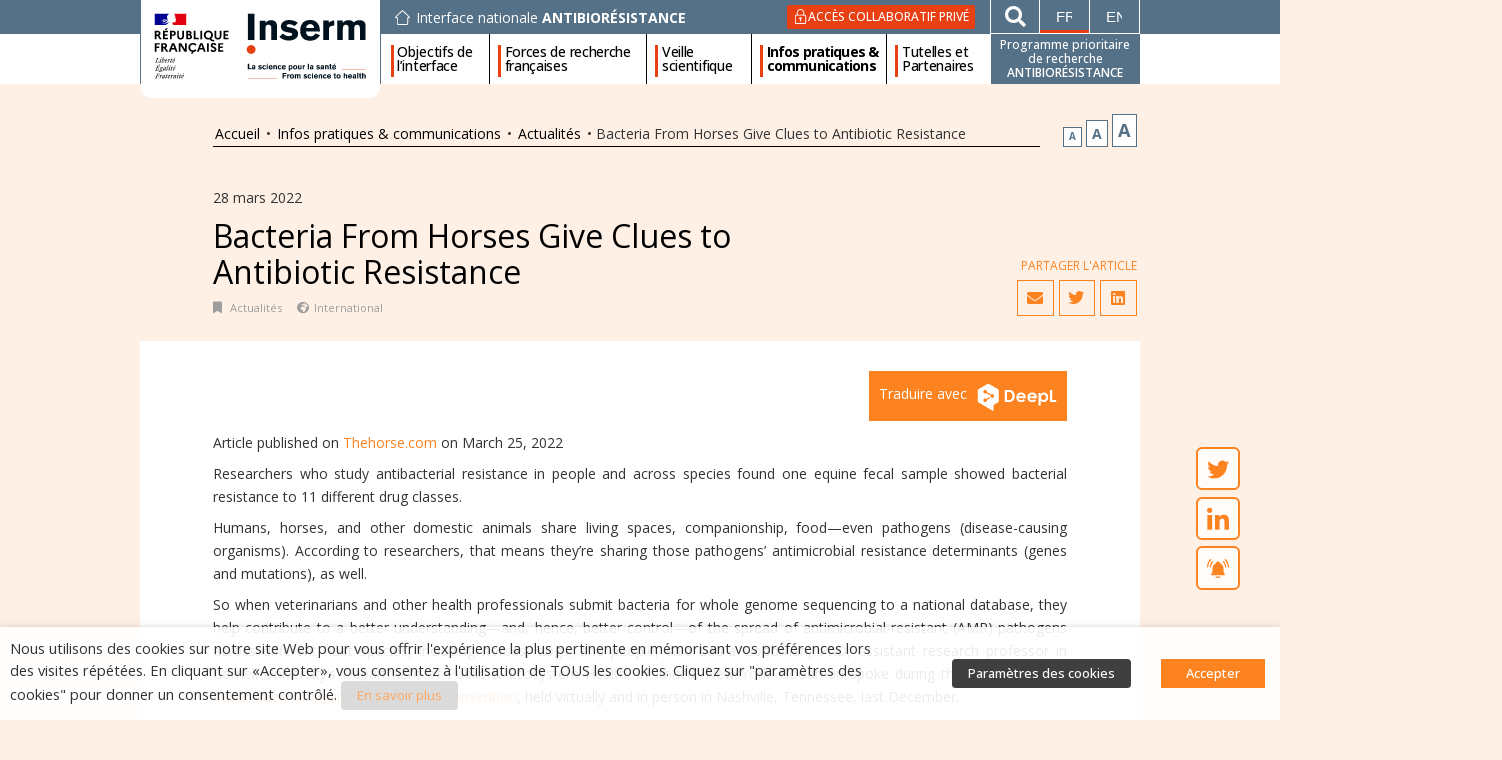

--- FILE ---
content_type: text/css
request_url: https://ppr-antibioresistance.inserm.fr/wp-content/uploads/elementor/css/post-670.css?ver=1761209932
body_size: 19546
content:
.elementor-670 .elementor-element.elementor-element-50de497f{margin-top:0px;margin-bottom:0px;}.elementor-670 .elementor-element.elementor-element-5c295265{margin-top:0px;margin-bottom:0px;}.elementor-670 .elementor-element.elementor-element-836392c > .elementor-widget-wrap > .elementor-widget:not(.elementor-widget__width-auto):not(.elementor-widget__width-initial):not(:last-child):not(.elementor-absolute){margin-bottom:0px;}.elementor-670 .elementor-element.elementor-element-836392c > .elementor-element-populated{padding:0px 10px 0px 73px;}.elementor-670 .elementor-element.elementor-element-9310c43 .elementor-icon-list-items:not(.elementor-inline-items) .elementor-icon-list-item:not(:last-child){padding-bottom:calc(25px/2);}.elementor-670 .elementor-element.elementor-element-9310c43 .elementor-icon-list-items:not(.elementor-inline-items) .elementor-icon-list-item:not(:first-child){margin-top:calc(25px/2);}.elementor-670 .elementor-element.elementor-element-9310c43 .elementor-icon-list-items.elementor-inline-items .elementor-icon-list-item{margin-right:calc(25px/2);margin-left:calc(25px/2);}.elementor-670 .elementor-element.elementor-element-9310c43 .elementor-icon-list-items.elementor-inline-items{margin-right:calc(-25px/2);margin-left:calc(-25px/2);}body.rtl .elementor-670 .elementor-element.elementor-element-9310c43 .elementor-icon-list-items.elementor-inline-items .elementor-icon-list-item:after{left:calc(-25px/2);}body:not(.rtl) .elementor-670 .elementor-element.elementor-element-9310c43 .elementor-icon-list-items.elementor-inline-items .elementor-icon-list-item:after{right:calc(-25px/2);}.elementor-670 .elementor-element.elementor-element-9310c43 .elementor-icon-list-item:not(:last-child):after{content:"";height:100%;border-color:#7A7A7A;}.elementor-670 .elementor-element.elementor-element-9310c43 .elementor-icon-list-items:not(.elementor-inline-items) .elementor-icon-list-item:not(:last-child):after{border-top-style:solid;border-top-width:1px;}.elementor-670 .elementor-element.elementor-element-9310c43 .elementor-icon-list-items.elementor-inline-items .elementor-icon-list-item:not(:last-child):after{border-left-style:solid;}.elementor-670 .elementor-element.elementor-element-9310c43 .elementor-inline-items .elementor-icon-list-item:not(:last-child):after{border-left-width:1px;}.elementor-670 .elementor-element.elementor-element-9310c43 .elementor-icon-list-icon i{color:#646363;font-size:14px;}.elementor-670 .elementor-element.elementor-element-9310c43 .elementor-icon-list-icon svg{fill:#646363;--e-icon-list-icon-size:14px;}.elementor-670 .elementor-element.elementor-element-9310c43 .elementor-icon-list-icon{width:14px;}.elementor-670 .elementor-element.elementor-element-9310c43 .elementor-icon-list-text, .elementor-670 .elementor-element.elementor-element-9310c43 .elementor-icon-list-text a{color:#333333;}.elementor-670 .elementor-element.elementor-element-9310c43 > .elementor-widget-container{margin:0px 0px 10px 0px;}.elementor-670 .elementor-element.elementor-element-2188daf{color:var( --e-global-color-accent );line-height:16px;}.elementor-670 .elementor-element.elementor-element-2188daf > .elementor-widget-container{margin:0px 0px 10px 0px;}.elementor-670 .elementor-element.elementor-element-c77f7b3 .elementor-heading-title{font-size:32px;text-transform:none;line-height:36px;}.elementor-670 .elementor-element.elementor-element-ae14111 .elementor-icon-list-items:not(.elementor-inline-items) .elementor-icon-list-item:not(:last-child){padding-bottom:calc(15px/2);}.elementor-670 .elementor-element.elementor-element-ae14111 .elementor-icon-list-items:not(.elementor-inline-items) .elementor-icon-list-item:not(:first-child){margin-top:calc(15px/2);}.elementor-670 .elementor-element.elementor-element-ae14111 .elementor-icon-list-items.elementor-inline-items .elementor-icon-list-item{margin-right:calc(15px/2);margin-left:calc(15px/2);}.elementor-670 .elementor-element.elementor-element-ae14111 .elementor-icon-list-items.elementor-inline-items{margin-right:calc(-15px/2);margin-left:calc(-15px/2);}body.rtl .elementor-670 .elementor-element.elementor-element-ae14111 .elementor-icon-list-items.elementor-inline-items .elementor-icon-list-item:after{left:calc(-15px/2);}body:not(.rtl) .elementor-670 .elementor-element.elementor-element-ae14111 .elementor-icon-list-items.elementor-inline-items .elementor-icon-list-item:after{right:calc(-15px/2);}.elementor-670 .elementor-element.elementor-element-ae14111 .elementor-icon-list-icon i{color:#9E9E9E;font-size:12px;}.elementor-670 .elementor-element.elementor-element-ae14111 .elementor-icon-list-icon svg{fill:#9E9E9E;--e-icon-list-icon-size:12px;}.elementor-670 .elementor-element.elementor-element-ae14111 .elementor-icon-list-icon{width:12px;}.elementor-670 .elementor-element.elementor-element-ae14111 .elementor-icon-list-text, .elementor-670 .elementor-element.elementor-element-ae14111 .elementor-icon-list-text a{color:#9E9E9E;}.elementor-670 .elementor-element.elementor-element-ae14111 .elementor-icon-list-item{font-size:11px;}.elementor-670 .elementor-element.elementor-element-ae14111 > .elementor-widget-container{margin:10px 0px 0px 0px;}.elementor-bc-flex-widget .elementor-670 .elementor-element.elementor-element-02fe311.elementor-column .elementor-widget-wrap{align-items:flex-end;}.elementor-670 .elementor-element.elementor-element-02fe311.elementor-column.elementor-element[data-element_type="column"] > .elementor-widget-wrap.elementor-element-populated{align-content:flex-end;align-items:flex-end;}.elementor-670 .elementor-element.elementor-element-02fe311.elementor-column > .elementor-widget-wrap{justify-content:flex-end;}.elementor-670 .elementor-element.elementor-element-02fe311 > .elementor-widget-wrap > .elementor-widget:not(.elementor-widget__width-auto):not(.elementor-widget__width-initial):not(:last-child):not(.elementor-absolute){margin-bottom:0px;}.elementor-670 .elementor-element.elementor-element-02fe311 > .elementor-element-populated{padding:0px 0px 0px 10px;}.elementor-670 .elementor-element.elementor-element-5a8618b{text-align:right;}.elementor-670 .elementor-element.elementor-element-5a8618b .elementor-heading-title{color:var( --e-global-color-accent );font-size:12px;text-transform:uppercase;}.elementor-670 .elementor-element.elementor-element-5a8618b > .elementor-widget-container{margin:0px 0px 5px 0px;}.elementor-670 .elementor-element.elementor-element-86ed19d{--alignment:right;--grid-side-margin:5px;--grid-column-gap:5px;--grid-row-gap:5px;--grid-bottom-margin:5px;--e-share-buttons-primary-color:var( --e-global-color-accent );}.elementor-670 .elementor-element.elementor-element-86ed19d .elementor-share-btn{font-size:calc(0.8px * 10);border-width:1px;}.elementor-670 .elementor-element.elementor-element-86ed19d .elementor-share-btn__icon{--e-share-buttons-icon-size:16px;}.elementor-670 .elementor-element.elementor-element-86ed19d .elementor-share-btn:hover{--e-share-buttons-primary-color:var( --e-global-color-3224f379 );--e-share-buttons-secondary-color:var( --e-global-color-3224f379 );}.elementor-670 .elementor-element.elementor-element-71db8e6 .elementor-button .elementor-align-icon-right{margin-left:16px;}.elementor-670 .elementor-element.elementor-element-71db8e6 .elementor-button .elementor-align-icon-left{margin-right:16px;}.elementor-670 .elementor-element.elementor-element-71db8e6 .elementor-button .elementor-button-icon{font-size:18px;}.elementor-670 .elementor-element.elementor-element-71db8e6 a.elementor-button, .elementor-670 .elementor-element.elementor-element-71db8e6 .elementor-button{font-size:12px;font-weight:400;text-transform:uppercase;fill:var( --e-global-color-accent );color:var( --e-global-color-accent );background-color:#FFFFFF00;padding:10px 10px 10px 15px;}.elementor-670 .elementor-element.elementor-element-71db8e6 a.elementor-button:hover, .elementor-670 .elementor-element.elementor-element-71db8e6 .elementor-button:hover, .elementor-670 .elementor-element.elementor-element-71db8e6 a.elementor-button:focus, .elementor-670 .elementor-element.elementor-element-71db8e6 .elementor-button:focus{color:var( --e-global-color-3224f379 );border-color:var( --e-global-color-3224f379 );}.elementor-670 .elementor-element.elementor-element-71db8e6 a.elementor-button:hover svg, .elementor-670 .elementor-element.elementor-element-71db8e6 .elementor-button:hover svg, .elementor-670 .elementor-element.elementor-element-71db8e6 a.elementor-button:focus svg, .elementor-670 .elementor-element.elementor-element-71db8e6 .elementor-button:focus svg{fill:var( --e-global-color-3224f379 );}.elementor-670 .elementor-element.elementor-element-71db8e6 .elementor-button{border-style:solid;border-width:1px 1px 1px 1px;border-color:var( --e-global-color-accent );}.elementor-670 .elementor-element.elementor-element-71db8e6 > .elementor-widget-container{margin:10px 0px 0px 0px;}.elementor-670 .elementor-element.elementor-element-71db8e6{width:var( --container-widget-width, 140px );max-width:140px;--container-widget-width:140px;--container-widget-flex-grow:0;}.elementor-670 .elementor-element.elementor-element-6e9f25c{margin-top:25px;margin-bottom:25px;}.elementor-670 .elementor-element.elementor-element-4cc71862 > .elementor-widget-wrap > .elementor-widget:not(.elementor-widget__width-auto):not(.elementor-widget__width-initial):not(:last-child):not(.elementor-absolute){margin-bottom:10px;}.elementor-670 .elementor-element.elementor-element-4cc71862:not(.elementor-motion-effects-element-type-background) > .elementor-widget-wrap, .elementor-670 .elementor-element.elementor-element-4cc71862 > .elementor-widget-wrap > .elementor-motion-effects-container > .elementor-motion-effects-layer{background-color:#FFFFFF;}.elementor-670 .elementor-element.elementor-element-4cc71862 > .elementor-element-populated{transition:background 0.3s, border 0.3s, border-radius 0.3s, box-shadow 0.3s;padding:30px 73px 50px 73px;}.elementor-670 .elementor-element.elementor-element-4cc71862 > .elementor-element-populated > .elementor-background-overlay{transition:background 0.3s, border-radius 0.3s, opacity 0.3s;}.elementor-670 .elementor-element.elementor-element-b9057ac > .elementor-container > .elementor-column > .elementor-widget-wrap{align-content:center;align-items:center;}.elementor-670 .elementor-element.elementor-element-b9057ac{margin-top:0em;margin-bottom:2em;}.elementor-670 .elementor-element.elementor-element-dc195b5 > .elementor-element-populated{padding:20px 0px 0px 20px;}.elementor-670 .elementor-element.elementor-element-16899ac9{text-align:justify;line-height:1.7em;}.elementor-670 .elementor-element.elementor-element-c7742ce{margin-top:0px;margin-bottom:50px;}.elementor-670 .elementor-element.elementor-element-a821b52 > .elementor-widget-wrap > .elementor-widget:not(.elementor-widget__width-auto):not(.elementor-widget__width-initial):not(:last-child):not(.elementor-absolute){margin-bottom:0px;}.elementor-670 .elementor-element.elementor-element-c6994d5 nav.post-navigation{margin-left:100px;margin-right:100px;}.elementor-670 .elementor-element.elementor-element-c6994d5 .nav-links a{padding:0px 0px 0px 0px;}.elementor-670 .elementor-element.elementor-element-c6994d5 .nav-links > div{width:130px;}.elementor-670 .elementor-element.elementor-element-c6994d5 .nav-links span .fas, .elementor-670 .elementor-element.elementor-element-c6994d5 .nav-links span .far, .elementor-670 .elementor-element.elementor-element-c6994d5 .nav-links span .fab{font-size:30px;}.elementor-670 .elementor-element.elementor-element-c6994d5.nav-classic nav.post-navigation .nav-next .fas, .elementor-670 .elementor-element.elementor-element-c6994d5.nav-classic nav.post-navigation .nav-next .fab, .elementor-670 .elementor-element.elementor-element-c6994d5.nav-classic nav.post-navigation .nav-next .far{margin-left:20px;}.elementor-670 .elementor-element.elementor-element-c6994d5.nav-classic nav.post-navigation .nav-previous .fas, .elementor-670 .elementor-element.elementor-element-c6994d5.nav-classic nav.post-navigation .nav-previous .fab, .elementor-670 .elementor-element.elementor-element-c6994d5.nav-classic nav.post-navigation .nav-previous .far{margin-right:20px;}.elementor-670 .elementor-element.elementor-element-c6994d5.nav-classic .nav-links .fas, .elementor-670 .elementor-element.elementor-element-c6994d5.nav-classic .nav-links .fab, .elementor-670 .elementor-element.elementor-element-c6994d5.nav-classic .nav-links .far{top:13px;}.elementor-670 .elementor-element.elementor-element-2468539 .elementor-icon-box-wrapper{text-align:center;}.elementor-670 .elementor-element.elementor-element-2468539{--icon-box-icon-margin:0px;}.elementor-670 .elementor-element.elementor-element-2468539.elementor-view-stacked .elementor-icon{background-color:var( --e-global-color-accent );}.elementor-670 .elementor-element.elementor-element-2468539.elementor-view-framed .elementor-icon, .elementor-670 .elementor-element.elementor-element-2468539.elementor-view-default .elementor-icon{fill:var( --e-global-color-accent );color:var( --e-global-color-accent );border-color:var( --e-global-color-accent );}.elementor-670 .elementor-element.elementor-element-2468539 .elementor-icon{font-size:28px;}.elementor-670 .elementor-element.elementor-element-2468539 .elementor-icon i{transform:rotate(270deg);}.elementor-670 .elementor-element.elementor-element-2468539 .elementor-icon-box-title{color:var( --e-global-color-accent );}.elementor-670 .elementor-element.elementor-element-2468539 .elementor-icon-box-description{color:var( --e-global-color-accent );font-weight:600;text-transform:uppercase;}@media(min-width:768px){.elementor-670 .elementor-element.elementor-element-836392c{width:74.666%;}.elementor-670 .elementor-element.elementor-element-02fe311{width:25%;}.elementor-670 .elementor-element.elementor-element-646ca78{width:40%;}.elementor-670 .elementor-element.elementor-element-dc195b5{width:60%;}}@media(max-width:1024px) and (min-width:768px){.elementor-670 .elementor-element.elementor-element-836392c{width:70%;}.elementor-670 .elementor-element.elementor-element-02fe311{width:30%;}}@media(max-width:1024px){.elementor-670 .elementor-element.elementor-element-5c295265{margin-top:20px;margin-bottom:0px;}.elementor-670 .elementor-element.elementor-element-836392c > .elementor-element-populated{padding:0px 5px 0px 20px;}.elementor-670 .elementor-element.elementor-element-c77f7b3 .elementor-heading-title{font-size:28px;line-height:30px;}.elementor-670 .elementor-element.elementor-element-02fe311 > .elementor-element-populated{padding:0px 20px 0px 10px;} .elementor-670 .elementor-element.elementor-element-86ed19d{--grid-side-margin:5px;--grid-column-gap:5px;--grid-row-gap:5px;--grid-bottom-margin:5px;}.elementor-670 .elementor-element.elementor-element-4cc71862 > .elementor-element-populated{padding:20px 20px 20px 20px;}.elementor-670 .elementor-element.elementor-element-c6994d5 .nav-links span .fas, .elementor-670 .elementor-element.elementor-element-c6994d5 .nav-links span .far, .elementor-670 .elementor-element.elementor-element-c6994d5 .nav-links span .fab{font-size:20px;}.elementor-670 .elementor-element.elementor-element-c6994d5.nav-classic nav.post-navigation .nav-next .fas, .elementor-670 .elementor-element.elementor-element-c6994d5.nav-classic nav.post-navigation .nav-next .fab, .elementor-670 .elementor-element.elementor-element-c6994d5.nav-classic nav.post-navigation .nav-next .far{margin-left:8px;}.elementor-670 .elementor-element.elementor-element-c6994d5.nav-classic nav.post-navigation .nav-previous .fas, .elementor-670 .elementor-element.elementor-element-c6994d5.nav-classic nav.post-navigation .nav-previous .fab, .elementor-670 .elementor-element.elementor-element-c6994d5.nav-classic nav.post-navigation .nav-previous .far{margin-right:8px;}}@media(max-width:767px){.elementor-670 .elementor-element.elementor-element-836392c > .elementor-element-populated{padding:0px 20px 0px 20px;}.elementor-670 .elementor-element.elementor-element-c77f7b3 .elementor-heading-title{font-size:24px;line-height:26px;}.elementor-bc-flex-widget .elementor-670 .elementor-element.elementor-element-02fe311.elementor-column .elementor-widget-wrap{align-items:flex-start;}.elementor-670 .elementor-element.elementor-element-02fe311.elementor-column.elementor-element[data-element_type="column"] > .elementor-widget-wrap.elementor-element-populated{align-content:flex-start;align-items:flex-start;}.elementor-670 .elementor-element.elementor-element-02fe311.elementor-column > .elementor-widget-wrap{justify-content:flex-start;}.elementor-670 .elementor-element.elementor-element-02fe311 > .elementor-element-populated{padding:20px 20px 0px 20px;}.elementor-670 .elementor-element.elementor-element-5a8618b{text-align:left;}.elementor-670 .elementor-element.elementor-element-86ed19d{--alignment:left;width:var( --container-widget-width, 50% );max-width:50%;--container-widget-width:50%;--container-widget-flex-grow:0;} .elementor-670 .elementor-element.elementor-element-86ed19d{--grid-side-margin:5px;--grid-column-gap:5px;--grid-row-gap:5px;--grid-bottom-margin:5px;}.elementor-670 .elementor-element.elementor-element-71db8e6 > .elementor-widget-container{margin:0px 0px 0px 0px;}.elementor-670 .elementor-element.elementor-element-71db8e6{width:var( --container-widget-width, 50% );max-width:50%;--container-widget-width:50%;--container-widget-flex-grow:0;}.elementor-670 .elementor-element.elementor-element-c6994d5 .nav-links span .fas, .elementor-670 .elementor-element.elementor-element-c6994d5 .nav-links span .far, .elementor-670 .elementor-element.elementor-element-c6994d5 .nav-links span .fab{font-size:12px;}.elementor-670 .elementor-element.elementor-element-c6994d5.nav-classic nav.post-navigation .nav-next .fas, .elementor-670 .elementor-element.elementor-element-c6994d5.nav-classic nav.post-navigation .nav-next .fab, .elementor-670 .elementor-element.elementor-element-c6994d5.nav-classic nav.post-navigation .nav-next .far{margin-left:9px;}.elementor-670 .elementor-element.elementor-element-c6994d5.nav-classic nav.post-navigation .nav-previous .fas, .elementor-670 .elementor-element.elementor-element-c6994d5.nav-classic nav.post-navigation .nav-previous .fab, .elementor-670 .elementor-element.elementor-element-c6994d5.nav-classic nav.post-navigation .nav-previous .far{margin-right:9px;}.elementor-670 .elementor-element.elementor-element-c6994d5.nav-classic .nav-links .fas, .elementor-670 .elementor-element.elementor-element-c6994d5.nav-classic .nav-links .fab, .elementor-670 .elementor-element.elementor-element-c6994d5.nav-classic .nav-links .far{top:1px;}}/* Start custom CSS for dce_add_to_calendar, class: .elementor-element-71db8e6 */.elementor-670 .elementor-element.elementor-element-71db8e6 .elementor-button-text{
    text-align: right;
}/* End custom CSS */
/* Start custom CSS for dyncontel-post-nextprev, class: .elementor-element-c6994d5 */.elementor-670 .elementor-element.elementor-element-c6994d5 span.nav-post-title {
    max-width: 250px;
    white-space: nowrap;
    text-overflow: ellipsis;
    overflow: hidden;
}

@media(max-width:767px){
    .elementor-670 .elementor-element.elementor-element-c6994d5 span.nav-post-title {
        max-width: 33vw;
    }
}/* End custom CSS */